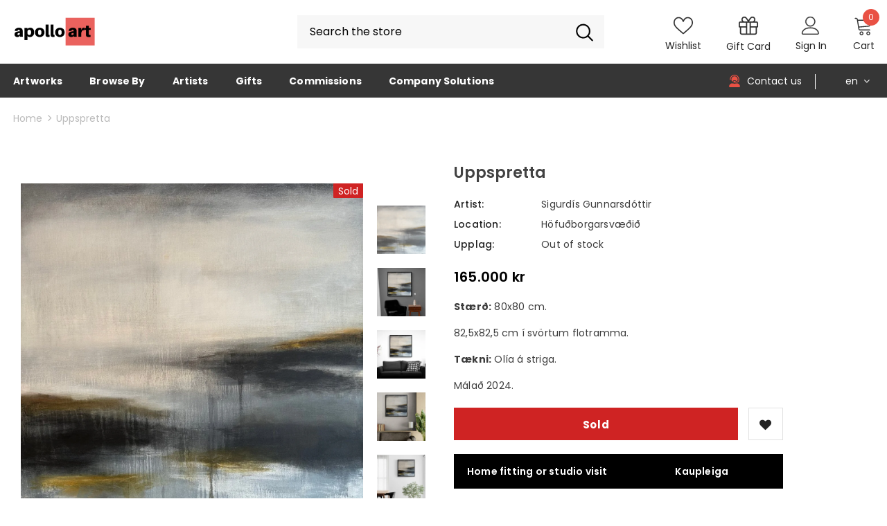

--- FILE ---
content_type: text/javascript; charset=utf-8
request_url: https://apolloart.is/en/cart.js
body_size: -204
content:
{"token":"51535a6416268aff3cf72a193cd59125","note":null,"attributes":{},"original_total_price":0,"total_price":0,"total_discount":0,"total_weight":0.0,"item_count":0,"items":[],"requires_shipping":false,"currency":"ISK","items_subtotal_price":0,"cart_level_discount_applications":[],"discount_codes":[]}